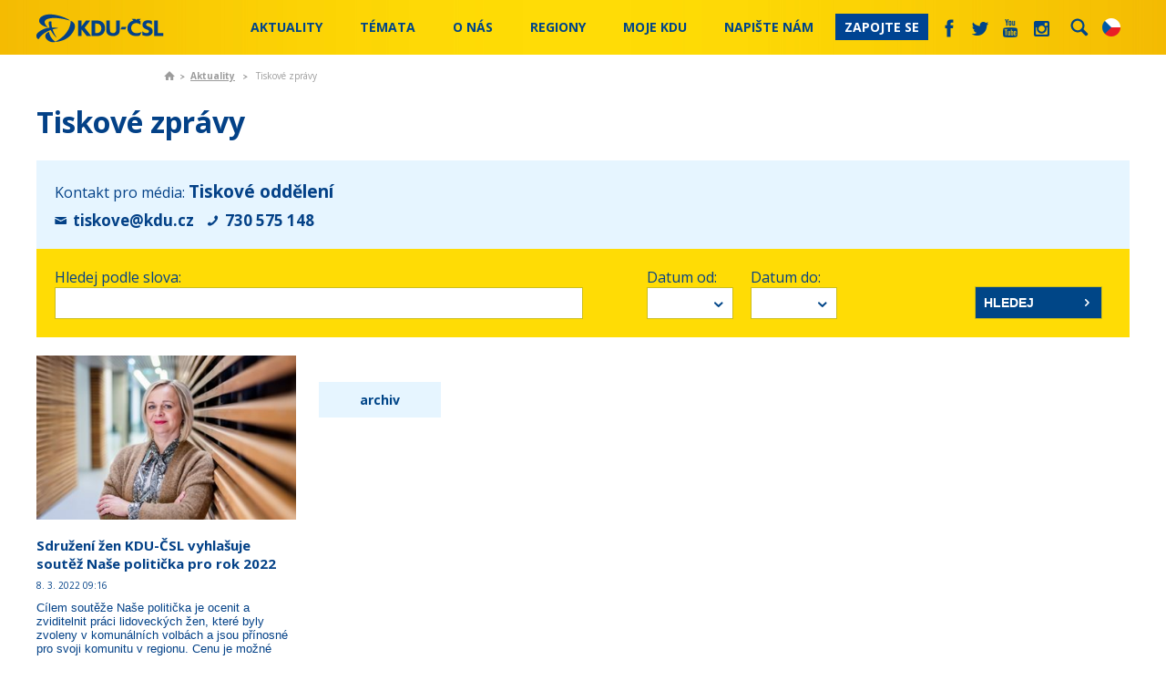

--- FILE ---
content_type: text/html; charset=utf-8
request_url: https://www.kdu.cz/aktualne/zpravy?tagid=1408&searchtext=
body_size: 20031
content:
<!DOCTYPE html PUBLIC "-//W3C//DTD XHTML 1.0 Transitional//EN" "http://www.w3.org/TR/xhtml1/DTD/xhtml1-transitional.dtd">
<html xmlns="http://www.w3.org/1999/xhtml"  lang='cs'>
<head id="head"><title>
	KDU-ČSL - Tiskov&#233; zpr&#225;vy
</title><meta http-equiv="content-type" content="text/html; charset=UTF-8" /> 
<meta http-equiv="pragma" content="no-cache" /> 
<meta http-equiv="content-style-type" content="text/css" /> 
<meta http-equiv="content-script-type" content="text/javascript" /> 
<link href="/CMSPages/GetResource.ashx?stylesheetname=KDU" type="text/css" rel="stylesheet"/>
<meta name="viewport" content="initial-scale=1.0,width=device-width">
<script src="//ajax.googleapis.com/ajax/libs/jquery/1.7.2/jquery.min.js"></script>

<link href='https://fonts.googleapis.com/css?family=Open+Sans:400,600italic,600,700&subset=latin,latin-ext' rel='stylesheet' type='text/css'>

<link href="/KDU/media/system/css/main.css?20241202" rel="stylesheet" />

<!--<link href="/KDU/media/system/css/bootstrap.css" rel="stylesheet" />-->
<link href="/KDU/media/system/css/jquery-bxslider.css" rel="stylesheet" />
<script src="/KDU/media/system/scripts/jquery.bxslider.min.js"></script>

<link href="/KDU/media/system/css/kdu-forum.css" rel="stylesheet" />
<link href="/KDU/media/system/css/kdu-add.css" rel="stylesheet" />
<link href="/KDU/media/system/css/kdu-donation-app.css?20240626" rel="stylesheet" />

<link href="/KDU/media/system/css/slick.css" rel="stylesheet" />
<script src="/KDU/media/system/scripts/slick.js"></script>

<link href="/KDU/media/system/css/meanmenu.css" rel="stylesheet" />
<script src="/KDU/media/system/scripts/jquery.meanmenu.js"></script>

<script src="/KDU/media/system/scripts/jquery-easing.js"></script>
<script src="/KDU/media/system/scripts/plugins.js"></script>
<script src="/KDU/media/system/scripts/modernizr.js"></script>
<script src="/KDU/media/system/scripts/sly.js"></script>
<script src="/KDU/media/system/scripts/pux-helper.js"></script>


<!-- Datepicker -->
<link href="/KDU/media/system/css/datepicker.css" rel="stylesheet" />
<script src="/KDU/media/system/scripts/jquery-ui-1.10.4.custom.min.js"></script>
<!-- Datepicker END -->

<!-- Google maps-->
<link href="/KDU/media/system/css/leaflet.css" rel="stylesheet" />
<link href="/KDU/media/system/css/kdu-maps.css" rel="stylesheet" />
<!--<script type="text/javascript" src="https://maps.googleapis.com/maps/api/js?key=AIzaSyBnpLs8iyi5NXmxqVJxvn8Oj8E8fRXsQgM&sensor=false"></script>-->
<!--<script type="text/javascript" src="https://maps.googleapis.com/maps/api/js?key=AIzaSyB0gJjCXYNDojfjXd3blHvXtYD1ZMD8bvw&sensor=false"></script>-->

<!--<script src="/KDU/media/system/scripts/marker-with-label.js" type="text/javascript"></script>-->
<!--<script src="/KDU/media/system/scripts/markerclusterer.js"></script>-->
<script src="/KDU/media/system/scripts/leaflet.js"></script>
<script src="/KDU/media/system/scripts/leaflet.markercluster.js"></script>
<script src="/KDU/media/system/scripts/pux-seznam-map.js?v=241219"></script>
<script src="/KDU/media/system/scripts/kdu-maps.js?v=241219"></script>
<!-- google maps END -->

<!-- Selectbox -->
<link href="/KDU/media/system/css/jquery-selectbox.css" rel="stylesheet" />
<script src="/KDU/media/system/scripts/jquery.selectbox-0.2.js"></script>
<!-- Selectbox -->

<!--Photo Gallery -->
<!-- Add mousewheel plugin (this is optional) -->
<script type="text/javascript" src="/KDU/media/system/fancy/jquery-mousewheel-3-0-6-pack.js"></script>
<!-- Add fancyBox main JS and CSS files -->
<script type="text/javascript" src="/KDU/media/system/scripts/jquery-fancybox.js?v=2.0.6"></script>
<link rel="stylesheet" type="text/css" href="/KDU/media/system/fancy/jquery-fancybox.css?v=2.0.6" media="screen" />
<!-- Add Thumbnail helper (this is optional) -->
<link rel="stylesheet" type="text/css" href="/KDU/media/system/fancy/jquery-fancybox-thumbs.css?v=1.0.2" />
<script type="text/javascript" src="/KDU/media/system/fancy/jquery-fancybox-thumbs.js?v=1.0.2"></script>


<script src="/KDU/media/system/scripts/bootstrap.js"></script>
<link href="/KDU/media/system/css/prettyPhoto.css" rel="stylesheet" />
<script src="/KDU/media/system/scripts/jquery-prettyPhoto.js"></script>
<link href="/KDU/media/system/css/kdu-gallery.css" rel="stylesheet" />
<script src="/KDU/media/system/scripts/jquery-easing.js"></script>
<script src="/KDU/media/system/scripts/jquery-timers-1-2.js"></script>
<script src="/KDU/media/system/scripts/jquery-galleryview-3-0-dev.js"></script>
<script src="/KDU/media/system/scripts/main-gallery-script.js"></script>
<!-- Photo Gallery end -->
<script src="/KDU/media/system/scripts/intersection-observer.js"></script>
<script src="/KDU/media/system/scripts/pux-lazyload.js"></script>
<script src="/KDU/media/system/scripts/pux-ajax.js"></script>
<script src="/KDU/media/system/scripts/kdu-csl.js?20240614"></script>
<script src="/KDU/media/system/scripts/kdu-calc.js?20240624-2"></script>
<script src="/KDU/media/system/scripts/kdu-csl-main-page.js?20240626"></script>


<link href="/system/favicon" type="image/x-icon" rel="shortcut icon"/> 
<link href="/system/favicon" type="image/x-icon" rel="icon">

<link rel="alternate" type="application/rss+xml" title="RSS KDU-ČSL" href="/system/rss" />
<link href="/KDU/media/system/css/print.css" rel="stylesheet" media="print" />


<script type="text/javascript">
	/* <![CDATA[ */
	var seznam_retargeting_id = 72882;
	/* ]]> */
</script>
<script type="text/javascript" src="//c.imedia.cz/js/retargeting.js"></script>

<!-- Google Tag Manager -->
<script>(function(w,d,s,l,i){w[l]=w[l]||[];w[l].push({'gtm.start':
new Date().getTime(),event:'gtm.js'});var f=d.getElementsByTagName(s)[0],
j=d.createElement(s),dl=l!='dataLayer'?'&l='+l:'';j.async=true;j.src=
'https://www.googletagmanager.com/gtm.js?id='+i+dl;f.parentNode.insertBefore(j,f);
})(window,document,'script','dataLayer','GTM-MG48S8H');</script>
<!-- End Google Tag Manager -->

<!-- Google tag (gtag.js) NOVÝ -->
<script async src="https://www.googletagmanager.com/gtag/js?id=G-LXBLG5GWPM"></script>
<script>
  window.dataLayer = window.dataLayer || [];
  function gtag(){dataLayer.push(arguments);}
  gtag('js', new Date());

  gtag('config', 'G-LXBLG5GWPM');
</script>

<!-- Meta Pixel Code -->
<script>
!function(f,b,e,v,n,t,s)
{if(f.fbq)return;n=f.fbq=function(){n.callMethod?
n.callMethod.apply(n,arguments):n.queue.push(arguments)};
if(!f._fbq)f._fbq=n;n.push=n;n.loaded=!0;n.version='2.0';
n.queue=[];t=b.createElement(e);t.async=!0;
t.src=v;s=b.getElementsByTagName(e)[0];
s.parentNode.insertBefore(t,s)}(window, document,'script',
'https://connect.facebook.net/en_US/fbevents.js');
fbq('init', '1052312544874012');
fbq('track', 'PageView');
</script>
<noscript><img height="1" width="1" style="display:none"
src="https://www.facebook.com/tr?id=1052312544874012&ev=PageView&noscript=1"
/></noscript>
<!-- End Meta Pixel Code -->

<!-- Meta Pixel Code Jurecka -->
<script>
!function(f,b,e,v,n,t,s)
{if(f.fbq)return;n=f.fbq=function(){n.callMethod?
n.callMethod.apply(n,arguments):n.queue.push(arguments)};
if(!f._fbq)f._fbq=n;n.push=n;n.loaded=!0;n.version='2.0';
n.queue=[];t=b.createElement(e);t.async=!0;
t.src=v;s=b.getElementsByTagName(e)[0];
s.parentNode.insertBefore(t,s)}(window, document,'script',
'https://connect.facebook.net/en_US/fbevents.js');
fbq('init', '1285404592882688');
fbq('track', 'PageView');
</script>
<noscript><img height="1" width="1" style="display:none"
src="https://www.facebook.com/tr?id=1285404592882688&ev=PageView&noscript=1"
/></noscript>
<!-- End Meta Pixel Code -->
 
<link href="/favicon.ico" type="image/x-icon" rel="shortcut icon"/>
<link href="/favicon.ico" type="image/x-icon" rel="icon"/>
</head>
<body class="LTR Chrome CSCZ ContentBody" >
     <!-- Messenger Plugin chatu Code -->
    <div id="fb-root"></div>
      <script>
        window.fbAsyncInit = function() {
          FB.init({
            xfbml            : true,
            version          : 'v10.0'
          });
        };

        (function(d, s, id) {
          var js, fjs = d.getElementsByTagName(s)[0];
          if (d.getElementById(id)) return;
          js = d.createElement(s); js.id = id;
          js.src = 'https://connect.facebook.net/cs_CZ/sdk/xfbml.customerchat.js';
          fjs.parentNode.insertBefore(js, fjs);
        }(document, 'script', 'facebook-jssdk'));
      </script>

      <!-- Your Plugin chatu code -->
      <div class="fb-customerchat"
        attribution="page_inbox"
        page_id="251656685576">
      </div>

<!-- Google Tag Manager (noscript) -->
<noscript><iframe src="https://www.googletagmanager.com/ns.html?id=GTM-MG48S8H"
height="0" width="0" style="display:none;visibility:hidden"></iframe></noscript>
<!-- End Google Tag Manager (noscript) -->
    <form method="post" action="/aktualne/zpravy?tagid=1408&amp;searchtext=" id="form">
<div class="aspNetHidden">
<input type="hidden" name="__CMSCsrfToken" id="__CMSCsrfToken" value="ADOcJ3o0yHna7gyad1OfK2xif2q5x3RzUNVYNS2N6AmpdjGH6hGzDNkbOaac4jloOQe8g6epKCb9I9At3Sb7vriutZyP2lWzwV0oqHVdCS8=" />
<input type="hidden" name="__EVENTTARGET" id="__EVENTTARGET" value="" />
<input type="hidden" name="__EVENTARGUMENT" id="__EVENTARGUMENT" value="" />
<input type="hidden" name="__VIEWSTATE" id="__VIEWSTATE" value="eDN3bPJCSlRcSCZpYs8CKFF+d/[base64]/luDfajcyTv3W3E4BEz6wbmR49cVTs9meo/lhhAn83lbJHivPDLuSs1UmG9yhlqrWd57aS71HGh+eyPL78+lFgIRLaZGAHrSuv5hYiWd75XrL0MaW9UNz/W0myEf5cb5aTC3i4vSF6Nx3k4lm4vzK0z8P15uO3hvgGr37HnaH32u8UJy6d0Qi/GTPmfhSy7lkSSAvJpjPJQVq91fFzRp82Pf6bxkIE6ACo3ub9LS/mTFnC6CUWyJg5U4gqZm4JI4FbUTiH2FVKxu9bGtQgcN+kDHl35slE6wc06P6LMuOvE5zsyuD6yNu9aSytiItS0hSQUJcF/ElMcFc7DDzSu2KHv4kSHpFsQWjVtIe7yqeTPfa6gKBdnSEBS4u3oNsrp6CGeqfeXbPQcy27ek/hUTLfQnTJvU4VgDQpz6Nn1rxoJ2k7k/3r7T/EP8M2jOcNBeQ/8ufG6NIqZmfHkGW4svTILfVJ74hbJpGRJOiFspw/0FSW/3HPUK1ftU8vHcmnPm8bNStZfhw+LlTdkhK2N0nQT7pUZ9wuOBcRARQL7nVVKcncwrc2SLiUWaaEBOxJGB+m6SilCqzqmgf5gpwgGD/PqLWPJLWQiDs0S1+cQ1nK7BbjI8xY0B0EUUh01YRtuBSYslkZR6JhIZTr1TgalMhkM9b1TsjnE7XXfXTEa1WLHtGry6mZJUcciIhJprDpTYIy9Jkj2+9SpbGo1Mu6SbgR74TK6LoS5Ok29qO2KhY/sbo3Ho/SovAzausk8QnqnvbaVmzBt2LB6EkPRMsKXnHGr7cx5Ezq/zSryZ2eg1cVI4n8ILpvGvf4PoX6joXYxXpCKNROp/PXjuTBgy+61wYIfoC37PA3xwKcckRl6CSCgUlcTvLYuBmSg+rN73qxCaqhuey8OcezMd2mqRNRnsY6WjrbR/gA21cwrP4nnIL5YLfMR09cfQSNUVyz2+6BushLfrlrFNsE97dFn52HpQ9pgaq4Y/Hpd1YbmNajBWwIAl+CsTcfVWktAsTLdvq+VrGJW5tFhwDWsdQzDdE/3uPm88E8rdgpAneQI8WaPEsOCFC82U0uwN2c0JNSQwfweW3uVWiWy7Dr/EUhR7z82BWASTKc1UUdqkgwY/UpIMSnraiqV0fLfigRn8LJygFg8p8b85Udq9xTewRz/ndS9FZOtCjCiF552Dc7pmHLWSD2HKhXhuRKQ0PitgOqNzqDy4QgaBptvJ+X9W5U0tpqN/u7MXgbWbb1pORzFsQWeQMhvHyNHhDrcZ+X5v+8tJ6XENfGZWA9QXshX9h7IQM1wvzFlZRMvZfREcsAPHRy3H1fnwACBdvY887Pl3ofqIuLQLib/PUb9AIpuu1YhhoicFyeXsbwd1m0nUGLW4R/4tKQU1KnIsUn6+wjjqHp+XnW7pZ5ybyhbrJg7mfZ+MWVon7mfPPrYVTHsHBVQv50KrLa3IqmL66jmowHsnI8wU3tsA9zC0OMXb1atTyqdx487luBZXW+vBteZbyB6HwmHjUJAnPa2ZDLAyXm7jKv8qukQpAXEdyZYDQA7rUyA2EY/pHr/n764MzqxUxfF5Ib/gLaHpbKdz7mZkITSsg7Oo18IHYkvGVHeVI8HhYIaxygjpEWbgzB+NJmtU9x/6iIvMAb8as4aObCegJg7FcM87vClsedZAuQz0YCeBq+3K4uSAi3QLz+deCOshOfqeeHrk/W0vGysMMn6nDPs4bdXkGh+III4Gc9ZPsPqMha4+iDwIn+X/SH7JTusWuPO1uC43o5fVrMRRKxPwM0ytbnRjkNfhZB1tSSdKc859hsOI4Ju5zaGINSyb8uVrHrBlRbCfOTjlQP9oV00CaDvyjGwgMdDIlvGdUsqq1bdoxrbMlu1sn+eXhe0Nfq/gmXWXOsAbjpFz48XlyI42TEG7yv76l1gzE/mkZpQXNzUeWr+d08j7x2p8NlktsjaItlFIdYKN3YugI6TwsBf+D4bv46fAo/yPWCs4Loqc0JrcyqXfE85bg9wfepD230Vclc4bLqo/6lMaKKqpNUQjp8r7RbUrZiclB6myXAr5hSU88CF9Y6VQFidhWl+W3cDWdsrIctNp6yMI9NJ2goqqV2uXPFcCNheLK7/PmClUxeORFB2fqAy4h+qE1G7uVQpC05HUcT/OZlxuyw2tAJ47PJG+dIFwUtgatcVa1brGhKzc65yACAPL8CI6mHXu5eio8PYY6DiOPeFJNMTZcbRQYwoPHdaI+k+4oxPRQham+JbdmSOFCtxkDL+E6/5PqgJ8D/I7akbcz+6iw9M+ju9NQrwl2snok4UwLSKHO+1sotE9//YRLWVgyT/nm/MifQlJyVMohpHIv/dLm4UiRViy237VVP1MYjf18W0sM9ZWCs+VVGsXUaXb32BhMdnmCGsfqZEEimbJrZ9MGSKSjuxw+cyQbBjTKZxN/W+oqFyZUSySwRnntms5qb/[base64]/6I3Xjr/3uK6xr81hGstlyRS/EnouFDBwfET9pKp/b7OcPOAJAECKKWy0aXBwFbryVzSi7oAu7RaieGGX3ZqUdT7bdchUkqicnez+jianiTX0YBfFKz3zlEthBwFg5uAW7Jb7OEaA4WShfAQrJHDdYGERR3T4ozCTYAhfojY5uvv/EzTNAyLpyl1Zf/XvyiCIhsS6aQLiS1HtHNtSV9g4B8auGVVHfrxxA2Aom+euec7owr3r87vLiJEEw8BypgYOG5mbX8tjCJCbnK97ltKdGfswPRSxbM9SLRYN3huSySc4GjoW/I4E9BomXyEO+JPXpu/GcBUstKBGkrta8Lh3eidxC2J1Ycxnyr/iFDXwu7lmRpuCagnaXBDlzFavzDE1IuBcgmUXt62BJfe41Am3G3DlwyihRXpjRKAodCQonwlPpHkCI8DEPEsYaX5evMs4h9+CKPG7vDdw2ZYNhzTPnof+ctBBzw8b+iuq/4O+s4mEntpULYi1aFKzzWGEc0SnMoVrTSg3XH06DUMgDbSdbX18rOmixTf6z6eceyAvPkEn2RFtfJADfsd05rCqJKMlrhXfsydyYviPCaVttg5HDTlAoR9ppVRUxi/885dja9s4pepRrSc1oCGdrQZN3loG9lxfgHjzgtK3n2YbwBTtLg4kuArYrSosItq+Vi444mihWEM6G1WL451RxotC800iWLRxIxW+mqkYJYbExDyliF1+PPD8YYWe6ZdDCdoDbMFRtCEHvPQhPFnImNOGzsyaV73GXXuFNMTjfwTzFdvU7QQ6t6zJxWbphTbt3/ReRRtq0QSuwB2Aj8UggkkkpF5iX7GAd/yx8uBjCD9bw5gkoNXb2ysevWVoewl4E7+eVcYPGOF8UzPLbvKSXiBIzi6fLZHLuaFnjkspSrQOe0zXqf6E1DSfsaQpSvP9hPumlSkV0aEkIA/zWVbMMQUXQhSdd4ZVYIb2NTTISt52qQLf7RNywwKQlPu7hyiN8TVCy6P7hB7ZC5UCC2f9SmQrsSn0RbzkKJnS+dzf/SDLJlETLaTCiKM0mq8w4Gu7Rt29dDZlKt8xNe91YPaB/c0Fr4VK1MabeHHbiVw74Fs0y/D6S/1DTike3Sr7U/YFXInmpICuCDRgu2rwLXqYR60LJm83x3DxyjztGICMFOL+x8YvhiqsTrhoS+sT7IVj4nzfUrpQ5/XW8+JKTefohb5zhSkJYRPxhqJgWf2SGHJblA/cULHmZUiuDxQ3535GohZuAjGRof/QmQPF8DO0Bz54OmMGiZCCb3NlESFHiPX+dFspMUtf4W6bDzWIe5YdAR7VVfk58blyp9wkDVu0BZnECQ37TDfTzDag6t2GNi+bau7QhglePlF+tI5ARrPfJCRa/x40IRvNiYvnrxvp/2wOenaBbkhg5QE0Su7Y51JCo4dONjZ8XUk/vbiwhUiamNLsxSR/o7qLyc9ZJdNV9hdUtvMoN1DQ/yEHLr8Jli++EWsF8sNoDZawI2NY83bXgPqANH36JNgQaHNFvq32gNow6NEZPHyMN+VN3clObiaMsdvhXvzSBktXKqou8ciiRFbZrlGHyq6I3N6PGcgswzB80u9fIqL8xHWjwt2aEMYeDX/L/XL4FqlytlD4HkDOPzIIDbFMUdtQmeYfcyjVCTIGBDUjYFBKjFIdr9DnHksyz04I8tJg3OrOAd/[base64]/a/r7bROsyJ8O7+6NppL4DtWUWXMbMI6lHxxcz8pfREbtnvwTpRtBJ5MnSQLMZFQM9z6didRZwYoRGJRUzMXvQwyyDQL+ebfqxJNWUEXElA12W8U1YhSlPjXKF7v82oO4XeYmxZyj/3DEDl0dFmf/SZGuOLnYrJDSyjT3aWU2TgqIucTgqmj0IMtPEJF72n9oy6sKCDbWlVvSPGIoY5XlLoAcYkvk+A6av/2KgehVpxcsVma6oNSjd7Vdx/bb+iwaO5fHystH8Ht+F9wpenO+M3qcEgc6IV7e5hx1PcvEGxNW/LiPGWTe7TEZ6JBmbiYSPqyG7k7O5GT+HZfiyUvUMd38IXKbHNEN8bA0hlSsiogKrtqMR/hqyXrTo3KDZgWhJUdgaduESbAX1V7MEC9EviCz1n5sa0UZ3BPuWoyUl7O08l8F7MUUoMz6p0b88fdfIOy7EXYiDHPgq1OOQn5ScpjyZ9Wasm/40hJprZXYYn+2P03DuzO/ClcyVQ4wIHxAASehgycJ/2UxyiTO7tqmjLPggjJnqa2KXGgsX5ecbkc+AoWS1uEPvSJ60sacTt5EdQ8St2YEAyV+JJEyEB0h8C5IJVkBQx9VdM1wNlv14V2oOEdEzK0MygZnGY42OKkRTECwusKOUAJlu33P/UW8LEcRNuVs9SU0/ny3+kOAaqY2pgBNCg8yC/y6G7zM68FzYD89U7iakVTZuhWdpr3JiahG8uNwB2tEGkv9FUqxhDjncW+tw4s8pY+7SOPLJKY4frXD6Xno5n9YgLRf30VRdMVf36u4blwGBrmVcp+dIspciIbsBeV5WhXSsip1hsWsy/4gwd4OLliOrTdXYmsdvjmC1OD6P+9zKOXGE0zzpaGMaz0hGaN3vWetQPzIol7cDUrM9SO+rQ7hAxUotSNVlJfBUZpBOhNTnrV+Yv9cQqd9TjMTLJ2wmvUIzsloKY/j8SNG7gzWb3YIX5w4LFXi+cvUI/emdfmPn80pwRKDedL/GQoAJw2hwwoCdlEFl+6H7qFuRnibZLA9fwoFDFoISLq7RBJjF3lajjfhWWQQVqf6sAkFbjb102jxROykQdvUtFXQxk2OD0NcYJb1o5lmQvXfXjopqtHZZHTLAb0CfbkgRlydukVaOBepAyY9dLonDI+xsi5WbvqhjOKTcukU/y5ka7cszSAhYpjN0XkCreO4PBHG99NkP4VmKO2xgKjjGNCYHVzeueMOd1zBu+3+GGqCNTU9YEFc4x4HejF6rB7kF1nMzCPupWF0YK3s7eKu65xYF0P976KdF4934paelDo1HVR5fRZlSR09f98j/JnjzhLguyI2eOjFcBn1exlrKZkGkI0vwFKXuaG0TydyoZ4RA/slO0iuGuFooL17Xt+cjOs9pvzCIvfzJ3BAFwanT0lcj6VGhqBIbkvq/[base64]/zjWMiXEreT2No5WI0huQSCYx62jswRmHuzHiga51gQaaOAF4GHgT9J0WxP+4FRWqYLuAK8bY0BmUmUjLe09Wkh1Bdnn1e36ec0+EmDLo3/c0dAsfjvL5xMMbfdjxCp3aStEaxerpLTndLrFTtROCDq+3hW12JEE52qMCP2zIcluicJQ==" />
</div>

<script type="text/javascript">
//<![CDATA[
var theForm = document.forms['form'];
if (!theForm) {
    theForm = document.form;
}
function __doPostBack(eventTarget, eventArgument) {
    if (!theForm.onsubmit || (theForm.onsubmit() != false)) {
        theForm.__EVENTTARGET.value = eventTarget;
        theForm.__EVENTARGUMENT.value = eventArgument;
        theForm.submit();
    }
}
//]]>
</script>


<script src="/WebResource.axd?d=pynGkmcFUV13He1Qd6_TZEQtFuNB7Onge-osJ8_NziI-QQQ7f_v0l7xIxzqOv85XqRUYWrltWNPJrNbwKgu-kg2&amp;t=638286137964787378" type="text/javascript"></script>

<input type="hidden" name="lng" id="lng" value="cs-CZ" />
<script src="/CMSPages/GetResource.ashx?scriptfile=%7e%2fCMSScripts%2fWebServiceCall.js" type="text/javascript"></script>
<script type="text/javascript">
	//<![CDATA[

function PM_Postback(param) { if (window.top.HideScreenLockWarningAndSync) { window.top.HideScreenLockWarningAndSync(900); } if(window.CMSContentManager) { CMSContentManager.allowSubmit = true; }; __doPostBack('m$am',param); }
function PM_Callback(param, callback, ctx) { if (window.top.HideScreenLockWarningAndSync) { window.top.HideScreenLockWarningAndSync(900); }if (window.CMSContentManager) { CMSContentManager.storeContentChangedStatus(); };WebForm_DoCallback('m$am',param,callback,ctx,null,true); }
//]]>
</script>
<script src="/ScriptResource.axd?d=NJmAwtEo3Ipnlaxl6CMhvhZzK_ZNKpIOGJnY_KKQHJjOknZgSiG_DBO56Vj_4ACr8zrnQy8nRn61V2EQHNQL9h_OUrMHLONmbFhkMqFvd5gIt61hNYx3sIzT1pdT1Z26ORPqc09OAd7BXeQEOPsSCNp_Gh9m6b7ZTTffRaCslLU1&amp;t=13798092" type="text/javascript"></script>
<script src="/ScriptResource.axd?d=dwY9oWetJoJoVpgL6Zq8OEAtG3PyBHlQBGZzAQqNOIPJiIR4-cMhki0iFGPcM9uLhOPWK3Ooa1CZSLq_eNAz3pC5EQJAGwwxg-bExR_VJTklGoSVYLljvJbxA3Cuc7ox6mJA07nxOBX-9zfn9SXVqRG_eBrhUKH4z30vJRwUpz41&amp;t=13798092" type="text/javascript"></script>
<script type="text/javascript">
	//<![CDATA[

var CMS = CMS || {};
CMS.Application = {
  "language": "cs",
  "imagesUrl": "/CMSPages/GetResource.ashx?image=%5bImages.zip%5d%2f",
  "isDebuggingEnabled": false,
  "applicationUrl": "/",
  "isDialog": false,
  "isRTL": "false"
};

//]]>
</script>
<div class="aspNetHidden">

	<input type="hidden" name="__VIEWSTATEGENERATOR" id="__VIEWSTATEGENERATOR" value="A5343185" />
	<input type="hidden" name="__SCROLLPOSITIONX" id="__SCROLLPOSITIONX" value="0" />
	<input type="hidden" name="__SCROLLPOSITIONY" id="__SCROLLPOSITIONY" value="0" />
</div>
    <script type="text/javascript">
//<![CDATA[
Sys.WebForms.PageRequestManager._initialize('manScript', 'form', ['tp$lt$ctl07$pageplaceholder$p$lt$ctl02$PUXSearchNewsDialog$SearchNewsDialog$ctl00','','tctxM','','tp$lt$ctl07$pageplaceholder$p$lt$ctl02$PUXSearchNews$SearchResults$plcMess$pMP',''], [], [], 90, '');
//]]>
</script>

    <div id="ctxM">

</div>
    
<div id="fb-root"></div>
<script> 
    (function (d, s, id) {
        var js, fjs = d.getElementsByTagName(s)[0];
        if (d.getElementById(id)) return;
        js = d.createElement(s); js.id = id;
        js.src = "//connect.facebook.net/cs_CZ/sdk.js#xfbml=1&version=v2.0";
        fjs.parentNode.insertBefore(js, fjs);
    }(document, 'script', 'facebook-jssdk'));
</script>



<div class="header fixed">
  
    <div class="container-bigger">
        <div class="main-logo">
            <h1>KDU-ČSL</h1>
            <a href="/">
                
            </a>
        </div>
        <div class="language-box">
          <div class="current-language">
<span class="en  "></span>
<span class="cs  active"></span>
</div>
<div class="language-box-content"><a class="en  " href="http://en.kdu.cz/domu"></a>
<a class="cs  active" href="https://www.kdu.cz/domu?lang=cs-CZ"></a></div>
        </div>  
        <div class="searchbox">
            <div id="p_lt_ctl02_PUXSearchBox_pnlSearch" class="searchBox" onkeypress="javascript:return WebForm_FireDefaultButton(event, &#39;p_lt_ctl02_PUXSearchBox_btnSearch&#39;)">
	
    <label for="p_lt_ctl02_PUXSearchBox_txtWord" id="p_lt_ctl02_PUXSearchBox_lblSearch">Hledat:</label>
    <div class="searchbox-text">
        <input name="p$lt$ctl02$PUXSearchBox$txtWord" type="text" maxlength="1000" id="p_lt_ctl02_PUXSearchBox_txtWord" class="form-control" />
    </div>
    <input type="submit" name="p$lt$ctl02$PUXSearchBox$btnSearch" value="Vyhledat" id="p_lt_ctl02_PUXSearchBox_btnSearch" class="btn btn-primary" />
    

</div>

            <!--<div class="searchbox-text">
                <input type="text" placeholder="hledat" />
            </div>
            <input type="submit" value="" />-->
        </div>
        <div class="main-nav">
            <div class="ul-container">
               
	<ul id="menuElem" class="CMSListMenuUL">
		<li class="CMSListMenuHighlightedLI">
			<a class="CMSListMenuLinkHighlighted" href="/aktualne">Aktuality</a>
			<ul class="CMSListMenuUL">
				<li class="CMSListMenuHighlightedLI">
					<a class="CMSListMenuLinkHighlighted" href="/aktualne/zpravy">Tiskov&#233; zpr&#225;vy</a>
					<ul class="CMSListMenuUL">
						<li class="CMSListMenuLI">
							<a class="CMSListMenuLink" href="/aktualne/zpravy/snemovna">Poslaneck&#225; sněmovna</a>
						</li>
						<li class="CMSListMenuLI">
							<a class="CMSListMenuLink" href="/aktualne/zpravy/senat-pcr">Sen&#225;t</a>
						</li>

					</ul>
				</li>
				<li class="CMSListMenuLI">
					<a class="CMSListMenuLink" href="/aktualne/z-medii">Z m&#233;di&#237;</a>
				</li>
				<li class="CMSListMenuLI">
					<a class="CMSListMenuLink" href="/aktualne/ruzne">Různ&#233;</a>
				</li>
				<li class="CMSListMenuLI">
					<a class="CMSListMenuLink" href="/aktualne/lidovecka-media/novy-hlas">Lidoveck&#225; m&#233;dia</a>
					<ul class="CMSListMenuUL">
						<li class="CMSListMenuLI">
							<a class="CMSListMenuLink" href="/aktualne/lidovecka-media/novy-hlas/aktualne">HLAS křesťansk&#233; demokracie</a>
							<ul class="CMSListMenuUL">
								<li class="CMSListMenuLI">
									<a class="CMSListMenuLink" href="/aktualne/lidovecka-media/novy-hlas/aktualne">Aktu&#225;lně</a>
								</li>
								<li class="CMSListMenuLI">
									<a class="CMSListMenuLink" href="/aktualne/lidovecka-media/novy-hlas/o-nas">O n&#225;s / Kontakt</a>
								</li>
								<li class="CMSListMenuLI">
									<a class="CMSListMenuLink" href="/aktualne/lidovecka-media/novy-hlas/objednavka">Odběr HLASu</a>
								</li>
								<li class="CMSListMenuLI">
									<a class="CMSListMenuLink" href="/aktualne/lidovecka-media/novy-hlas/podporte-nas">Podpořte n&#225;s</a>
								</li>

							</ul>
						</li>
						<li class="CMSListMenuLI">
							<a class="CMSListMenuLink" href="/podcasty">Podcasty</a>
						</li>
						<li class="CMSListMenuLI">
							<a class="CMSListMenuLink" href="/aktualne/odebirani-newsletteru">Odběr newsletteru</a>
						</li>
						<li class="CMSListMenuLI">
							<a class="CMSListMenuLink" href="/aktualne/lidovecka-media/odkazy">Odkazy</a>
						</li>

					</ul>
				</li>
				<li class="CMSListMenuLI">
					<a class="CMSListMenuLink" href="/aktualne/kalendar-udalosti">Kalend&#225;ř ud&#225;lost&#237;</a>
				</li>
				<li class="CMSListMenuLI">
					<a class="CMSListMenuLink" href="/aktualne/galerie">Galerie</a>
				</li>
				<li class="CMSListMenuLI">
					<a class="CMSListMenuLink" href="/aktualne/archiv">Archiv</a>
				</li>

			</ul>
		</li>
		<li class="CMSListMenuLI">
			<a class="CMSListMenuLink" href="/Temata/Lidovecky_program">T&#233;mata</a>
			<ul class="CMSListMenuUL">
				<li class="CMSListMenuLI">
					<a class="CMSListMenuLink" href="/temata/rodice">RODIČE+</a>
					<ul class="CMSListMenuUL">
						<li class="CMSListMenuLI">
							<a class="CMSListMenuLink" href="/temata/rodice/rodicovsky-prispevek">Rodičovsk&#253; př&#237;spěvek</a>
						</li>
						<li class="CMSListMenuLI">
							<a class="CMSListMenuLink" href="/temata/rodice/otcovska">Otcovsk&#225;</a>
						</li>
						<li class="CMSListMenuLI">
							<a class="CMSListMenuLink" href="/temata/rodice/cerpani-rodicaku">Čerp&#225;n&#237; rodič&#225;ku</a>
						</li>
						<li class="CMSListMenuLI">
							<a class="CMSListMenuLink" href="/temata/rodice/pece-o-dite">P&#233;če o d&#237;tě</a>
						</li>
						<li class="CMSListMenuLI">
							<a class="CMSListMenuLink" href="/temata/rodice/danove-slevy-na-deti">Daňov&#233; slevy na děti</a>
						</li>
						<li class="CMSListMenuLI">
							<a class="CMSListMenuLink" href="/temata/rodice/prodlouzeni-osetrovneho">Prodloužen&#237; ošetřovn&#233;ho</a>
						</li>
						<li class="CMSListMenuLI">
							<a class="CMSListMenuLink" href="/temata/rodice/valorizace-vychovneho">Valorizace v&#253;chovn&#233;ho</a>
						</li>

					</ul>
				</li>
				<li class="CMSListMenuLI">
					<a class="CMSListMenuLink" href="/temata/lidovecky_program">Lidoveck&#253; program</a>
				</li>
				<li class="CMSListMenuLI">
					<a class="CMSListMenuLink" href="/temata/lidovecke-uspechy">Lidoveck&#233; &#250;spěchy</a>
				</li>
				<li class="CMSListMenuLI">
					<a class="CMSListMenuLink" href="/temata/achiv">Archiv</a>
					<ul class="CMSListMenuUL">
						<li class="CMSListMenuLI">
							<a class="CMSListMenuLink" href="/temata/achiv/oprav-dum-po-babicce/uvod">Oprav dům po babičce</a>
							<ul class="CMSListMenuUL">
								<li class="CMSListMenuLI">
									<a class="CMSListMenuLink" href="/temata/achiv/oprav-dum-po-babicce/uvod">&#218;vod</a>
								</li>
								<li class="CMSListMenuLI">
									<a class="CMSListMenuLink" href="/temata/achiv/oprav-dum-po-babicce/nova-zelena-usporam">Nov&#225; zelen&#225; &#250;spor&#225;m</a>
								</li>
								<li class="CMSListMenuLI">
									<a class="CMSListMenuLink" href="/temata/achiv/oprav-dum-po-babicce/jak-na-to">Jak na to</a>
								</li>
								<li class="CMSListMenuLI">
									<a class="CMSListMenuLink" href="/temata/achiv/oprav-dum-po-babicce/otazky-a-odpovedi">Ot&#225;zky a odpovědi</a>
								</li>
								<li class="CMSListMenuLI">
									<a class="CMSListMenuLink" href="/temata/achiv/oprav-dum-po-babicce/myty-a-fakta">M&#253;ty a fakta</a>
								</li>

							</ul>
						</li>
						<li class="CMSListMenuLI">
							<a class="CMSListMenuLink" href="/temata/achiv/milostive-leto">Milostiv&#233; l&#233;to</a>
						</li>
						<li class="CMSListMenuLI">
							<a class="CMSListMenuLink" href="/temata/achiv/lidovecke-vychovne">Lidoveck&#233; v&#253;chovn&#233;</a>
						</li>
						<li class="CMSListMenuLI">
							<a class="CMSListMenuLink" href="/Temata/Cirkularni-ekonomika/Uvod">Ochrana životn&#237;ho prostřed&#237;</a>
							<ul class="CMSListMenuUL">
								<li class="CMSListMenuLI">
									<a class="CMSListMenuLink" href="/temata/achiv/cirkularni-ekonomika/uvod">&#218;vod</a>
								</li>
								<li class="CMSListMenuLI">
									<a class="CMSListMenuLink" href="/temata/achiv/cirkularni-ekonomika/stat">St&#225;t</a>
								</li>
								<li class="CMSListMenuLI">
									<a class="CMSListMenuLink" href="/temata/achiv/cirkularni-ekonomika/kraje-a-obce">Kraje a obce</a>
								</li>
								<li class="CMSListMenuLI">
									<a class="CMSListMenuLink" href="/temata/achiv/cirkularni-ekonomika/domacnosti">Dom&#225;cnosti</a>
								</li>
								<li class="CMSListMenuLI">
									<a class="CMSListMenuLink" href="/temata/achiv/cirkularni-ekonomika/inspirace">Inspirace</a>
								</li>
								<li class="CMSListMenuLI">
									<a class="CMSListMenuLink" href="/temata/achiv/cirkularni-ekonomika/kontakt">Kontakt</a>
								</li>

							</ul>
						</li>
						<li class="CMSListMenuLI">
							<a class="CMSListMenuLink" href="/temata/achiv/bezpecnost-a-evropa">Bezpečnost a Evropa</a>
						</li>
						<li class="CMSListMenuLI">
							<a class="CMSListMenuLink" href="/temata/achiv/koronavirova-krize-jako-vyzva">Koronavirov&#225; krize jako v&#253;zva</a>
						</li>
						<li class="CMSListMenuLI">
							<a class="CMSListMenuLink" href="/temata/achiv/lidovecky-program">Na straně rodičů</a>
						</li>

					</ul>
				</li>

			</ul>
		</li>
		<li class="CMSListMenuLI">
			<a class="CMSListMenuLink" href="/o-nas/kdo-jsme">O n&#225;s</a>
			<ul class="CMSListMenuUL">
				<li class="CMSListMenuLI">
					<a class="CMSListMenuLink" href="/o-nas/kdo-jsme">Kdo jsme</a>
				</li>
				<li class="CMSListMenuLI">
					<a class="CMSListMenuLink" href="/o-nas/historie">Historie</a>
				</li>
				<li class="CMSListMenuLI">
					<a class="CMSListMenuLink" href="/o-nas/dokumenty/stanovy">Dokumenty</a>
					<ul class="CMSListMenuUL">
						<li class="CMSListMenuLI">
							<a class="CMSListMenuLink" href="/o-nas/dokumenty/stanovy">Stanovy</a>
						</li>
						<li class="CMSListMenuLI">
							<a class="CMSListMenuLink" href="/o-nas/dokumenty/charta-kdu-csl">Charta KDU-ČSL</a>
						</li>
						<li class="CMSListMenuLI">
							<a class="CMSListMenuLink" href="/o-nas/dokumenty/usneseni">Usnesen&#237;</a>
						</li>
						<li class="CMSListMenuLI">
							<a class="CMSListMenuLink" href="/o-nas/dokumenty/volebni-programy">Volebn&#237; programy</a>
						</li>
						<li class="CMSListMenuLI">
							<a class="CMSListMenuLink" href="/o-nas/dokumenty/vnitrostranicke-normy">Vnitrostranick&#233; normy</a>
						</li>
						<li class="CMSListMenuLI">
							<a class="CMSListMenuLink" href="/o-nas/dokumenty/financni-zpravy">Finančn&#237; zpr&#225;vy</a>
						</li>
						<li class="CMSListMenuLI">
							<a class="CMSListMenuLink" href="/o-nas/dokumenty/darovaci-smlouvy">Darovac&#237; smlouvy</a>
						</li>
						<li class="CMSListMenuLI">
							<a class="CMSListMenuLink" href="/akce">Sjezdy / Akce</a>
						</li>
						<li class="CMSListMenuLI">
							<a class="CMSListMenuLink" href="/o-nas/dokumenty/ostatni">Ostatn&#237;</a>
						</li>

					</ul>
				</li>
				<li class="CMSListMenuLI">
					<a class="CMSListMenuLink" href="/O-nas/Nasi-lide/predsednictvo">Naši lid&#233;</a>
					<ul class="CMSListMenuUL">
						<li class="CMSListMenuLI">
							<a class="CMSListMenuLink" href="/o-nas/nasi-lide/predsednictvo">Předsednictvo</a>
						</li>
						<li class="CMSListMenuLI">
							<a class="CMSListMenuLink" href="/o-nas/nasi-lide/poslanci">Poslanci</a>
						</li>
						<li class="CMSListMenuLI">
							<a class="CMSListMenuLink" href="/o-nas/nasi-lide/senatori">Sen&#225;toři</a>
						</li>
						<li class="CMSListMenuLI">
							<a class="CMSListMenuLink" href="/o-nas/nasi-lide/hejtmani">Hejtmani</a>
						</li>
						<li class="CMSListMenuLI">
							<a class="CMSListMenuLink" href="/o-nas/nasi-lide/evropsky-parlament">Europoslanci</a>
						</li>
						<li class="CMSListMenuLI">
							<a class="CMSListMenuLink" href="/o-nas/nasi-lide/celostatni-vybor">Celost&#225;tn&#237; v&#253;bor</a>
						</li>
						<li class="CMSListMenuLI">
							<a class="CMSListMenuLink" href="/o-nas/nasi-lide/celostatni-konference">Celost&#225;tn&#237; konference</a>
						</li>
						<li class="CMSListMenuLI">
							<a class="CMSListMenuLink" href="/o-nas/nasi-lide/odborne-komise">Odborn&#233; komise</a>
						</li>
						<li class="CMSListMenuLI">
							<a class="CMSListMenuLink" href="/o-nas/nasi-lide/crk">CRK</a>
						</li>
						<li class="CMSListMenuLI">
							<a class="CMSListMenuLink" href="/o-nas/nasi-lide/crs">CRS</a>
						</li>

					</ul>
				</li>
				<li class="CMSListMenuLI">
					<a class="CMSListMenuLink" href="/o-nas/kontakty">Kontakty</a>
				</li>
				<li class="CMSListMenuLI">
					<a class="CMSListMenuLink" href="/o-nas/grafika">Grafika</a>
					<ul class="CMSListMenuUL">
						<li class="CMSListMenuLI">
							<a class="CMSListMenuLink" href="/o-nas/grafika/nastenky">Př&#237;lohy časopisu HLAS</a>
						</li>
						<li class="CMSListMenuLI">
							<a class="CMSListMenuLink" href="/o-nas/grafika/plakaty">Dalš&#237; materi&#225;ly na n&#225;stěnky</a>
						</li>
						<li class="CMSListMenuLI">
							<a class="CMSListMenuLink" href="/o-nas/grafika/plakaty-a-letaky-tematicke">Plak&#225;ty a let&#225;ky - tematick&#233;</a>
						</li>
						<li class="CMSListMenuLI">
							<a class="CMSListMenuLink" href="/o-nas/grafika/graficky-manual">Grafick&#253; manu&#225;l</a>
						</li>
						<li class="CMSListMenuLI">
							<a class="CMSListMenuLink" href="/o-nas/grafika/socialni-site-sablony">Soci&#225;ln&#237; s&#237;tě - šablony</a>
						</li>

					</ul>
				</li>
				<li class="CMSListMenuLI">
					<a class="CMSListMenuLink" href="https://www.psp.cz/sqw/hlasovani.sqw">Jak hlasujeme v PS</a>
				</li>
				<li class="CMSListMenuLI">
					<a class="CMSListMenuLink" href="https://www.senat.cz/xqw/xervlet/pssenat/prubeh">Jak hlasujeme v Sen&#225;tu</a>
				</li>
				<li class="CMSListMenuLI">
					<a class="CMSListMenuLink" href="/o-nas/financovani">Financov&#225;n&#237;</a>
				</li>
				<li class="CMSListMenuLI">
					<a class="CMSListMenuLink" href="/o-nas/nasi-partneri">Naši partneři</a>
				</li>

			</ul>
		</li>
		<li class="CMSListMenuLI">
			<a class="CMSListMenuLink" href="/regiony">Regiony</a>
		</li>
		<li class="CMSListMenuLI">
			<a class="CMSListMenuLink" href="/moje-kdu">Moje KDU</a>
			<ul class="CMSListMenuUL">
				<li class="CMSListMenuLI">
					<a class="CMSListMenuLink" href="/moje-kdu/stante-se-clenem">Staňte se členem</a>
				</li>

			</ul>
		</li>
		<li class="CMSListMenuLI">
			<a class="CMSListMenuLink" href="/Podporit-KDU/Napiste-nam">Napište n&#225;m</a>
		</li>
		<li class="menu-btn">
			<a class="CMSListMenuLink" href="/podporit-kdu">Zapojte se</a>
		</li>
		<li class="soc facebook">
			<a class="CMSListMenuLink" onclick="window.open(&#39;https://www.facebook.com/kducsl&#39;,&#39;_blank&#39;); return false;" href="/facebook">Facebook</a>
		</li>
		<li class="soc twitter">
			<a class="CMSListMenuLink" onclick="window.open(&#39;https://twitter.com/kducsl&#39;,&#39;_blank&#39;); return false;" href="/twitter">Twitter</a>
		</li>
		<li class="soc youtube">
			<a class="CMSListMenuLink" onclick="window.open(&#39;https://www.youtube.com/user/kducsl&#39;,&#39;_blank&#39;); return false;" href="/youtube">Youtube</a>
		</li>
		<li class="soc instagram">
			<a class="CMSListMenuLink" onclick="window.open(&#39;https://www.instagram.com/kducsl&#39;,&#39;_blank&#39;); return false;" href="/instagram">Instagram</a>
		</li>

	</ul>



            </div>
        </div>
        <div class="clear"></div>
        
    </div>
    
  </div>
<div class="menu-helper"></div>

  <hr />
  
  


<div class="pux-breadcrumbs-container">
    <div class="container">
       <div class="pux-breadcrumbs">
  <a href="/" class="pux-breadcrumbs-home">KDU.breadcrumbs.home</a><span class="breadcrumbs-delimiter"></span><a href="/aktualne" class="CMSBreadCrumbsLink">Aktuality</a> <span class="breadcrumbs-delimiter"></span> <span  class="CMSBreadCrumbsCurrentItem">Tiskov&#233; zpr&#225;vy</span>
</div>
    </div>
</div>
<div class="main-content-container">
    <div class="container-bigger">
        <h1>
            Tiskové zprávy
        </h1>
        <div class="two-columnsxxx spokesperson-container">
            <div ID="pnlSpokesPerson" class="new-search-spokesperson last-item" >
      <div class="spokesperson">
          <div class="spokesperson-label">
              Kontakt pro média:
              <span class="spokesperson-name">
                  Tiskové oddělení
              </span>
          </div>
          <span class="spokesperson-title">
             
              <a href="mailto:tiskove@kdu.cz" class="spokesperson-email">tiskove@kdu.cz</a>
              <span class="spokesperson-tel">
                  730 575 148
              </span>
          </span>
          <img src="/KDU/media/system/images/spokesperson.png" class="spokesperson-photo">
      </div>
</div><div class="new-search-dialog-container">
<div id="p_lt_ctl07_pageplaceholder_p_lt_ctl02_PUXSearchNewsDialog_SearchNewsDialog_ctl00">
	
        <div id="p_lt_ctl07_pageplaceholder_p_lt_ctl02_PUXSearchNewsDialog_SearchNewsDialog_pnlDialog" onkeypress="javascript:return WebForm_FireDefaultButton(event, &#39;p_lt_ctl07_pageplaceholder_p_lt_ctl02_PUXSearchNewsDialog_SearchNewsDialog_btnSearch&#39;)">
		
            <div class="searchbox-detail">
                
                    <div class="col col1">
                        <label for="p_lt_ctl07_pageplaceholder_p_lt_ctl02_PUXSearchNewsDialog_SearchNewsDialog_txtSearchFor" id="p_lt_ctl07_pageplaceholder_p_lt_ctl02_PUXSearchNewsDialog_SearchNewsDialog_lblSearchFor" class="FieldLabel searchbox-detail-label">Hledej podle slova:</label><input name="p$lt$ctl07$pageplaceholder$p$lt$ctl02$PUXSearchNewsDialog$SearchNewsDialog$txtSearchFor" type="text" maxlength="1000" id="p_lt_ctl07_pageplaceholder_p_lt_ctl02_PUXSearchNewsDialog_SearchNewsDialog_txtSearchFor" class="TextBoxField form-control" />
                    </div>
                    <div class="cols-container">
                        <div id="p_lt_ctl07_pageplaceholder_p_lt_ctl02_PUXSearchNewsDialog_SearchNewsDialog_pnlDate" class="col col2">
			
                            
                            <div id="p_lt_ctl07_pageplaceholder_p_lt_ctl02_PUXSearchNewsDialog_SearchNewsDialog_pnlDates" class="new-search-date-wrapper">
				
                                <div class="datepicker-container">
                                    <div class="two-columns">
                                        <div class="datepicker-date" >
                                            <div class="searchbox-detail-label">
                                                <span>Datum od:</span>
                                            </div>
                                            <div style="position: relative">
                                                <input name="p$lt$ctl07$pageplaceholder$p$lt$ctl02$PUXSearchNewsDialog$SearchNewsDialog$tbDateFrom" type="text" id="p_lt_ctl07_pageplaceholder_p_lt_ctl02_PUXSearchNewsDialog_SearchNewsDialog_tbDateFrom" class="datepicker" />
                                                <div class="datepicker-arrow"></div>
                                            </div>
                                        </div>
                                        <div class="datepicker-date datepicker-date-to">
                                            <div class="searchbox-detail-label">
                                                <span>Datum do:</span>
                                            </div>
                                            <div style="position: relative">
                                                <input name="p$lt$ctl07$pageplaceholder$p$lt$ctl02$PUXSearchNewsDialog$SearchNewsDialog$tbDateTo" type="text" id="p_lt_ctl07_pageplaceholder_p_lt_ctl02_PUXSearchNewsDialog_SearchNewsDialog_tbDateTo" class="datepicker" />
                                                <div class="datepicker-arrow"></div>
                                            </div>
                                        </div>
                                    </div>
                                </div>
                            
			</div>
                        
		</div>
                        <div class="col col3">
                            <div class="searchbox-detail-label">
                            </div>
                            <input type="submit" name="p$lt$ctl07$pageplaceholder$p$lt$ctl02$PUXSearchNewsDialog$SearchNewsDialog$btnSearch" value="Hledej" id="p_lt_ctl07_pageplaceholder_p_lt_ctl02_PUXSearchNewsDialog_SearchNewsDialog_btnSearch" class="ContentButton btn btn-primary" />
                        </div>
                    </div>
                    <div class="clear"></div>
                    
            </div>
        
	</div>
    
</div>


</div>


<div class="clear"></div>

<div class="news">
    <div id="p_lt_ctl07_pageplaceholder_p_lt_ctl02_PUXSearchNews_pnlSearchResults" class="five-columns five-layout" test="test">
	
        <div id="p_lt_ctl07_pageplaceholder_p_lt_ctl02_PUXSearchNews_SearchResults_pnlSearchResults">
		
    

<div class="five-column">
    <div class="news-item">
        <div class="news-item-img-container ">
          
            <a class="image-link" href="https://www.kdu.cz/aktualne/zpravy/sdruzeni-zen-kdu-csl-vyhlasuje-soutez-nase-politic"> <img src='https://www.kdu.cz/getmedia/9d8be9aa-1f1c-4b96-a1be-c9247eed9882/Sarka-Jelinkova_1.JPG.aspx?ext=.jpg&maxsidesize=350' alt='' /></a>
            <a href="https://www.kdu.cz/aktualne/zpravy/sdruzeni-zen-kdu-csl-vyhlasuje-soutez-nase-politic" class="hover-layer"> </a>
            
            
        </div>
        <div class="news-item-text-container">
            <div class="news-item-text-title">
                <a href="https://www.kdu.cz/aktualne/zpravy/sdruzeni-zen-kdu-csl-vyhlasuje-soutez-nase-politic">
                    Sdružen&#237; žen KDU-ČSL vyhlašuje soutěž Naše politička pro rok 2022 
                </a>
            </div>
            <div class="news-item-date">
                8. 3. 2022 09:16
            </div>
            <div class="news-item-text">
                <a href="https://www.kdu.cz/aktualne/zpravy/sdruzeni-zen-kdu-csl-vyhlasuje-soutez-nase-politic">
                    C&#237;lem soutěže Naše politička je ocenit a zviditelnit pr&#225;ci lidoveck&#253;ch žen, kter&#233; byly zvoleny v&#160;komun&#225;ln&#237;ch volb&#225;ch a jsou př&#237;nosn&#233; pro svoji komunitu v&#160;regionu. Cenu je možn&#233; z&#237;skat v&#160;sedmi kategori&#237;ch, tento rok nově i za pomoc lidem prchaj&#237;c&#237;m před v&#225;lkou. Z&#225;štitu nad sou...
                </a>
            </div>
        </div>
    </div>
 
</div>
    
    
    

	</div>

        <div class="clear"></div>
    
</div>
</div>
</div>
<div style="float: left; margin: 29px 0 20px 5px;"><a class="pux-button-light-blue" href="/aktualne/archiv">archiv</a> 



</div>
<div class="clear"></div>
        </div>
    </div>
</div>
 
  <div class="footer">
    <div class="container">
        <div class="six-columns-container">
            <div class="six-columns">
                <div class="six-column">
                    <div class="footer-title">
     <a href="/aktuality">Aktuality</a>
</div>
	<ul id="menuElem" class="CMSListMenuUL">
		<li class="CMSListMenuHighlightedLI">
			<a class="CMSListMenuLinkHighlighted" href="/aktualne/zpravy">Tiskov&#233; zpr&#225;vy</a>
		</li>
		<li class="CMSListMenuLI">
			<a class="CMSListMenuLink" href="/aktualne/z-medii">Z m&#233;di&#237;</a>
		</li>
		<li class="CMSListMenuLI">
			<a class="CMSListMenuLink" href="/aktualne/ruzne">Různ&#233;</a>
		</li>
		<li class="CMSListMenuLI">
			<a class="CMSListMenuLink" href="/aktualne/lidovecka-media/novy-hlas">Lidoveck&#225; m&#233;dia</a>
		</li>
		<li class="CMSListMenuLI">
			<a class="CMSListMenuLink" href="/aktualne/kalendar-udalosti">Kalend&#225;ř ud&#225;lost&#237;</a>
		</li>
		<li class="CMSListMenuLI">
			<a class="CMSListMenuLink" href="/aktualne/galerie">Galerie</a>
		</li>
		<li class="CMSListMenuLI">
			<a class="CMSListMenuLink" href="/aktualne/archiv">Archiv</a>
		</li>

	</ul>



                </div>
                <div class="six-column">
                    <div class="footer-title">
     <a href="/temata">Témata</a>
</div>
	<ul id="menuElem">
		<li>
			<a href="/temata/rodice">RODIČE+</a>
		</li>
		<li>
			<a href="/temata/lidovecky_program">Lidoveck&#253; program</a>
		</li>
		<li>
			<a href="/temata/lidovecke-uspechy">Lidoveck&#233; &#250;spěchy</a>
		</li>
		<li>
			<a href="/temata/achiv">Archiv</a>
		</li>

	</ul>



                </div>
                <div class="six-column">
                    <div class="footer-title">
     <a href="/o-nas">O nás</a>
</div>
	<ul id="menuElem">
		<li>
			<a href="/o-nas/kdo-jsme">Kdo jsme</a>
		</li>
		<li>
			<a href="/o-nas/historie">Historie</a>
		</li>
		<li>
			<a href="/o-nas/dokumenty/stanovy">Dokumenty</a>
		</li>
		<li>
			<a href="/O-nas/Nasi-lide/predsednictvo">Naši lid&#233;</a>
		</li>
		<li>
			<a href="/o-nas/kontakty">Kontakty</a>
		</li>
		<li>
			<a href="/o-nas/grafika">Grafika</a>
		</li>
		<li>
			<a href="https://www.psp.cz/sqw/hlasovani.sqw">Jak hlasujeme v PS</a>
		</li>
		<li>
			<a href="https://www.senat.cz/xqw/xervlet/pssenat/prubeh">Jak hlasujeme v Sen&#225;tu</a>
		</li>
		<li>
			<a href="/o-nas/financovani">Financov&#225;n&#237;</a>
		</li>
		<li>
			<a href="/o-nas/nasi-partneri">Naši partneři</a>
		</li>

	</ul>



                </div>
                <div class="six-column">
                    <div class="footer-title">
    <a href="/regiony">Regiony</a>
</div>
<ul class="no-margin-on-one-column">
    <li>
        <a href="/Regiony/Hlavni-mesto-Praha">Hlavní město Praha</a>
    </li>
    <li>
        <a href="/Regiony/Stredocesky-kraj">Středočeský kraj</a>
    </li>
    <li>
        <a href="/Regiony/Jihocesky-kraj">Jihočeský kraj</a>
    </li>
    <li>
        <a href="/Regiony/Plzensky-kraj">Plzeňský kraj</a>
    </li>
    <li>
        <a href="/Regiony/Karlovarsky-kraj">Karlovarský kraj</a>
    </li>
    <li>
        <a href="/Regiony/Ustecky-kraj">Ústecký kraj</a>
    </li>
    <li>
        <a href="/Regiony/Liberecky-kraj">Liberecký kraj</a>
    </li>
</ul>
                </div>
                <div class="six-column">
                   <div class="footer-title desktop-invisible hide-on-one-column">
    Regiony
</div>
<ul>
    <li>
        <a href="/Regiony/Kralovehradecky-kraj">Královéhradecký kraj</a>
    </li>
    <li>
        <a href="/Regiony/Pardubicky-kraj">Pardubický kraj</a>
    </li>
    <li>
        <a href="/Regiony/Kraj-Vysocina">Kraj Vysočina</a>
    </li>
    <li>
        <a href="/Regiony/Jihomoravsky-kraj">Jihomoravský kraj</a>
    </li>
    <li>
        <a href="/Regiony/Olomoucky-kraj">Olomoucký kraj</a>
    </li>
    <li>
        <a href="/Regiony/Zlinsky-kraj">Zlínský kraj</a>
    </li>
    <li>
        <a href="/Regiony/Moravskoslezsky-kraj">Moravskoslezský kraj</a>
    </li>
</ul>
                </div>
                <div class="six-column">
                   <div class="footer-title">
    Členové KDU
</div>
<ul>
    <li>
        <a href="/Moje-KDU">Moje KDU</a>
    </li>
    <li>
        <a href="/Moje-KDU/Stante-se-clenem">Staňte se členem</a>
    </li>
</ul>
                </div>
                <div class="clear"></div>
            </div>
        </div>
        <div class="footer-line">
        </div>
        <div class="footer-under-line">
            <div class="six-columns-container">
                <div class="six-columns">
                    <div class="six-column over-two center-700">
                        <div class="footer-logo">
                            <a href="/">
                                <img src="/KDU/media/system/images/logo-white.png" alt="KDU Logo"/>
                            </a>
                        </div>
                        <div class="footer-logo">
                            <a href="https://www.kdu.cz/o-nas/nasi-lide/evropsky-parlament">
                              <img src="/KDU/media/system/images/els.png" alt="ELS Logo"/>
                            </a>
                        </div>
                    </div>
                    <div class="six-column over-two center-700">
                       Ústřední kancelář<br />
Palác Charitas, Karlovo nám. 5<br />
128 00 Praha 2




                    </div>
                    <div class="six-column center-700">
                       tel.: 226 205 111<br />
fax: 226 205 100<br />
<a href="mailto:info@kdu.cz">info@kdu.cz</a>




                    </div>
                    <div class="six-column center-700">
                       Kontakt pro media:<br />
tel.: 730 575 148<br />
<a href="mailto:media@kdu.cz">tiskove@kdu.cz</a>




                    </div>
                    <div class="clear"></div>
                </div>
            </div>
        </div>
    </div>
  </div>
  <div class="footer-copyright">
    <div class="container">
        copyright © 1997–2021 KDU-ČSL, všechna práva vyhrazena. Zadavatel: KDU-ČSL / Zpracovatel: KDU-ČSL <br/><a style="color:silver;" href="http://www.virusfree.cz/antispam-antivir" target="_blank">Chrání nás antispam Virusfree.</a> Web využívá cookies. Informace o ochraně osobních údajů naleznete <a style="color:silver;" href="https://www.kdu.cz/getattachment/O-nas/Dokumenty/Ostatni/Informace-o-nakladani-s-osobnimi-udaji-web.pdf.aspx" target="_blank"><strong>ZDE</strong></a>.
    </div>
  </div>
<div data-validation-text="<strong>Některá povinná pole nejsou vyplněná, prosím zkontrolujte formulář.</strong>"></div>

<script type="text/javascript">
/* * * CONFIGURATION VARIABLES: EDIT BEFORE PASTING INTO YOUR WEBPAGE * * */
var disqus_shortname = 'kdusl'; // required: replace example with your forum shortname

/* * * DON'T EDIT BELOW THIS LINE * * */
(function () {
    var s = document.createElement('script'); s.async = true;
    s.type = 'text/javascript';
    s.src = '//' + disqus_shortname + '.disqus.com/count.js';
    (document.getElementsByTagName('HEAD')[0] || document.getElementsByTagName('BODY')[0]).appendChild(s);
}());
</script>
    
    

<script type="text/javascript">
	//<![CDATA[
WebServiceCall('/cmsapi/webanalytics', 'LogHit', '{"NodeAliasPath":"/Aktualne/Zpravy","DocumentCultureCode":"cs-CZ","UrlReferrer":""}')
//]]>
</script>
<script type="text/javascript">
//<![CDATA[

var callBackFrameUrl='/WebResource.axd?d=beToSAE3vdsL1QUQUxjWdUQyQ_DKRKcctGwLfqabiXj2An_6LlXT-GHf12KYIWSxFcG0vqE3ztS_NNk90dkqXQ2&t=638286137964787378';
WebForm_InitCallback();
theForm.oldSubmit = theForm.submit;
theForm.submit = WebForm_SaveScrollPositionSubmit;

theForm.oldOnSubmit = theForm.onsubmit;
theForm.onsubmit = WebForm_SaveScrollPositionOnSubmit;
//]]>
</script>
</form>
</body>
</html>


--- FILE ---
content_type: text/css
request_url: https://www.kdu.cz/KDU/media/system/css/jquery-selectbox.css
body_size: 928
content:
@CHARSET "UTF-8";
.sbHolder{
	background-color: #fff;
	border: 1px solid #ccbe1f;
	font-family: Arial, sans-serif;
	font-size: 12px;
	font-weight: normal;
	height: 35px;
	position: relative;
	width: 100%;
    margin: 0px 0;
    box-sizing: border-box;
    -moz-box-sizing: border-box;
    outline: none;
}

.sbHolder:focus .sbSelector{
	
}
.sbSelector{
	display: block;
	height: 33px;
	left: 0;
	line-height: 33px;
	outline: none;
	overflow: hidden;
	position: absolute;
	text-indent: 10px;
	top: 0;
	width: 100%;
}
.sbSelector:link, .sbSelector:visited, .sbSelector:hover{
	color: #004588;
	outline: none;
	text-decoration: none;
    max-width: 100%;
}
.sbToggle{
	background:#fff url(../images/select-icons.png) 0 -116px no-repeat;
	display: block;
	height: 33px;
	outline: none;
	position: absolute;
	right: 0;
	top: 0;
	width: 33px;
}
.sbToggle:hover{
	background: url(../images/select-icons.png) 0 -167px no-repeat;
}
.sbToggleOpen{
	background: url(../images/select-icons.png) 0 -16px no-repeat;
}
.sbToggleOpen:hover{
	background: url(../images/select-icons.png) 0 -66px no-repeat;
}
.sbHolderDisabled{
	background-color: #3C3C3C;
	border: solid 1px #515151;
}
.sbHolderDisabled .sbHolder{
	
}
.sbHolderDisabled .sbToggle{
	
}
.sbOptions{
	background-color: #004687;
	border: solid 1px #515151;
	list-style: none;
	left: -1px;
	margin: 0;
	padding: 0;
	position: absolute;
	top: 33px;
	width: inherit;
	z-index: 1;
	overflow-y: auto;
}
.sbOptions li{
	
   
}
.sbOptions a{

     border-bottom: 1px solid #022d5e;
	display: block;
	outline: none;
	padding: 10px 15px;
}
.sbOptions a:link, .sbOptions a:visited{
	color: #ffdc05;
	text-decoration: none;
    font-weight: 700;
}
.sbOptions a:hover,
.sbOptions a:focus,
.sbOptions a.sbFocus{
	/*color: #EBB52D;*/
    text-decoration: underline;
}
.sbOptions li.last a{
	border-bottom: none;
}
.sbOptions .sbDisabled{
	border-bottom: dotted 1px #515151;
	color: #999;
	display: block;
	padding: 7px 0 7px 3px;
}
.sbOptions .sbGroup{
	border-bottom: dotted 1px #515151;
	color: #EBB52D;
	display: block;
	font-weight: bold;
	padding: 7px 0 7px 3px;
}
.sbOptions .sbSub{
	padding-left: 17px;
}

--- FILE ---
content_type: text/css
request_url: https://www.kdu.cz/KDU/media/system/css/kdu-main-nav.css?20241202
body_size: 1177
content:

.main-nav {
    min-height: 30px;
    z-index: 5550;
    position: relative;
    float: right;
}

    .main-nav .ul-container {
        float: left;
    }

    .main-nav ul {
        margin: 0 0 0 -20px;
        padding: 0px;
    }


    .main-nav > .ul-container > ul > li {
        list-style-type: none;
        display: inline-block;
        margin: 0 0 0 -3px;
        zoom: 1;
        *display: inline;
        position: relative;
    }

    .main-nav ul li a {
        font-size: 14px;
        font-weight: 700;
        color: #004588;
        display: block;
        text-decoration: none;
        padding: 20px 20px;
        text-transform: uppercase;
    }

    .main-nav ul li.highlightedItem a {
        background-color: #f5bf03;
    }

    .main-nav ul li:hover > a {
        text-decoration: underline;
    }

    .main-nav ul li:last-child a {
        border-radius: 0 5px 5px 0;
    }

    .main-nav ul > li > ul {
        position: absolute;
        display: none;
        min-width: 260px;
        max-width: 300px;
        margin: 0;
        padding: 0;
        background-color: #f6f5f5;
        /*white-space: nowrap;*/
        z-index: 9999;
        max-height: 500px;
       
    }

    .main-nav > .ul-container > ul > li > ul:before {
        display: block;
        content: "";
        position: absolute;
        left: 50%;
        top: -6px;
        width: 14px;
        height: 6px;
        margin-left: -7px;
        background: url(/KDU/media/system/images/menu-submenu-arrow-up.png) left top no-repeat;
    }

    .main-nav ul li:hover ul {
        display: block;
    }

    .main-nav ul li ul li {
        display: block;
        position: relative;
        border: none;
        line-height: 30px;
        background-color: #034187;
        border-bottom: 1px solid #022d5e;
    }

    .main-nav ul li ul li.highlightedSubItem {
            background-color: #013b74;
        }
    
        .main-nav ul li ul li a {
            margin: 0px;
            padding: 15px 40px 15px 40px;
            font-size: 15px;
            font-weight: 600;
            color: white;
            line-height: 20px;
        }
        

    .main-nav ul li:hover ul ul {
        display: none;
    }

    .main-nav ul li ul li:hover {
        background-color: #022d5e;
    }

        .main-nav ul li ul li:hover > ul {
            display: block;
        }

    .main-nav ul li ul li ul {
        display: none;
        background: #fff;
        position: absolute;
        top: 0;
        left: 140px;
        width: 140px;
    }

    .main-nav ul li.arrow {
        padding-right: 15px;
    }

        .main-nav ul li.arrow > a {
            padding-right: 20px !important;
            background: url(/KDU/media/system/images/menu-arrow-down.png) no-repeat;
            background-position: right 26px;
            padding-right: 5px;
        }

    .main-nav ul li.arrow-down {
        background-image: url(/KDU/media/system/images/arrow-right-white.png);
        background-position: 90% center;
        background-repeat: no-repeat;
    }



    .main-nav ul li ul li ul li {
        background-color: #022d5e;
        border-bottom: 1px solid #011f42;
    }

        .main-nav ul li ul li ul li:hover {
            background-color: #002045;
        }

        .main-nav ul li ul li ul li ul li {
            background-color: #002045;
            border-bottom: 1px solid #00142b;
        }

            .main-nav ul li ul li ul li ul li:hover {
                background-color: #001227;
            }


--- FILE ---
content_type: text/css
request_url: https://www.kdu.cz/KDU/media/system/css/kdu-news.css?2
body_size: 1153
content:
.news {
    margin: 20px 0 20px 0;
}

.news-item {
    margin: 00px 0 30px;
}

.over-two .news-item {
    min-height: 350px;
    max-height: 350px;
    position: relative;
}

@media only screen and (max-width: 500px) {
    .over-two .news-item {
        min-height: inherit !important;
        max-height: inherit !important;
        min-height: initial !important;
        max-height: initial !important;
    }
}

.news-item-img-container {
    max-height: 180px;
    min-height: 180px;
    overflow: hidden;
    position: relative;
}

    .news-item-img-container a {
        height: 180px;
        display: table-cell;
        line-height: 200px;
        vertical-align: middle;
        width: 800px;
    }

    .news-item-img-container img {
        width: 100%;
        max-width: 100%;
        vertical-align: top;
    }

@media only screen and (max-width: 1000px) {
    .news-item-img-container {
        min-height: initial;
    }
}

.over-two .news-item-img-container {
    max-height: 350px;
    min-height: 350px;
}

@media only screen and (max-width: 500px) {
    .over-two .news-item-img-container {
        min-height: inherit !important;
        max-height: inherit !important;
        min-height: initial !important;
        max-height: initial !important;
    }
}

.news-item .hover-layer {
    position: absolute;
    top: 0;
    left: 0;
    width: 100%;
    height: 100%;
    background: url(../images/logo-hover-layer.png) bottom center no-repeat;
    background-color: rgba(255, 220, 5, 0.0);
    /*transition: background-color 250ms ease-in-out, background-position 300ms ease-out;*/
    background-color: none;
    background-image: none;
}

.news-item:hover .hover-layer {
    display: block;
    /*background: url(../images/logo-hover-layer.png) center center no-repeat;*/
    /*background-color: #f5bf03;*/
    /*background-color: rgba(255, 220, 5, 0.8);*/
    background-color: rgba(225, 225, 225, 0.4);
}

.over-two .news-item-text-container {
    position: absolute;
    bottom: 0;
    padding: 15px;
    background-color: white;
    background-color: rgba(255, 255, 255, 0.65);
    width: 100%;
    box-sizing: border-box;
    -moz-box-sizing: border-box;
}

@media only screen and (max-width: 500px) {
    .over-two .news-item-text-container {
        position: relative;
        bottom: initial;
    }
}

.news-item-text-title {
    margin: 18px 0 7px;
}

    .news-item-text-title a {
        font-weight: 700;
        font-size: 15px;
        text-decoration: none;
        color: #034187;
    }

        .news-item-text-title a:hover {
            text-decoration: underline;
        }
.news-item-date {
    font-size: 10px;
    font-weight: normal;
    margin: 0 0 10px 0;
}

.news-item-text {
    max-height: 61px;
    overflow: hidden;
    line-height: 20px;
    line-height: 15px;
}

    .news-item-text p,
    .news-item-text a {
        font-family: Arial, sans-serif;
        font-size: 13px;
        color: #034187;
        text-decoration: none;
        margin: 0;
        line-height: 15px;
    }


    .news-detail-subscribe-link {
        float: right;
        font-size: 12px;
    }

    .over-two .news-item-text {
        display: none;
    }

@media only screen and (max-width: 500px) {
    .over-two .news-item-text {
        display: inherit;
        display: initial;
    }
}

--- FILE ---
content_type: text/css
request_url: https://www.kdu.cz/KDU/media/system/css/print.css
body_size: 283
content:

.header,
.related-articles,
.social-network-banner,
.back-button,
.news-detail-subscribe-link,
.footer {
    display: none!important;
}


.footer-copyright {
    background-color: #dedede;
    color: black;
}